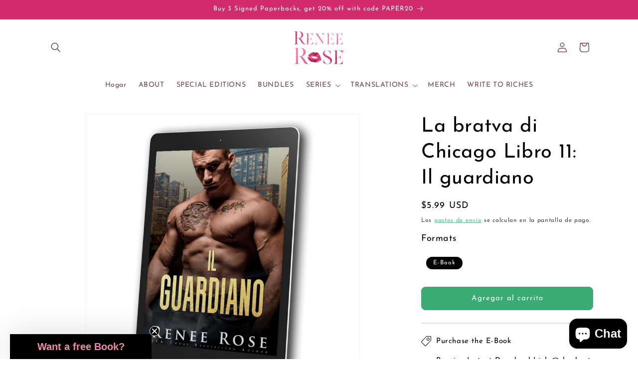

--- FILE ---
content_type: text/javascript
request_url: https://shop.reneeroseromance.com/cdn/shopifycloud/shop-js/modules/v2/client.payment-terms_DYWUeaxY.es.esm.js
body_size: 22562
content:
import{aH as e,aI as n,o as a,d as t,q as i,_ as r,T as o,c as s,aJ as l,aK as c,aL as d,aM as p,i as u,ao as m,ap as y,h as f,E as h,u as g,l as v,m as b,A as P,Q as C,aG as T,U as _,V as w,G as I,b as x,aN as k,a7 as L,ak as S,y as q,$ as N,P as M,aO as E,k as A,s as B,z as O,K as F,W as G,g as j,D as z,S as R,aP as H,ah as Z,aa as V,aQ as U,C as W,R as $}from"./chunk.common_noJfOIa7.esm.js";import{A as D,M as J}from"./chunk.modal_Deo2FJQo.esm.js";const K={backgroundColor:"#fff",bannerContent:"pay_in_4",canShowSamplePlanModalContent:!1,cartDetails:void 0,checkoutUrl:null,countryCode:"US",currencyCode:"USD",dataLoaded:!1,eligible:!1,financingTermForBanner:null,fullPrice:"",hasZeroInterestLoanType:!1,installmentPlans:[],installmentsBuyerPrequalificationEnabled:!1,isEligibleForPrequalification:!1,isInAdaptiveRangeWithoutZeroInterest:!1,isLegacyBanner:!1,loanTypes:[],maxPrice:"$3000",metaType:"product",minIneligibleMessageType:void 0,minPrice:"$50",isModalOpen:!1,modalToken:"",modalVariant:"splitPay",numberOfPaymentTerms:4,pricePerTerm:"",samplePlans:[],sellerId:void 0,showNewBuyerIncentive:!1,showPrequalAmount:!1,prequalAmountLoaded:!1,setShowPrequalAmount:()=>{throw new Error("Invalid attempt to call setShowPrequalAmount from outside of context")},setPrequalAmountLoaded:()=>{throw new Error("Invalid attempt to call setPrequalAmountLoaded from outside of context")},openModal:e=>{throw new Error("Invalid attempt to call openModal from outside of context")},closeModal:()=>{throw new Error("Invalid attempt to call closeModal from outside of context")},uxMode:"iframe",variantAvailable:!1,variantId:void 0,variantInfo:void 0},Y=e(K),Q=()=>n(Y),X="1.0.34-beta",ee=()=>{const{analyticsData:{analyticsTraceId:e},produceMonorailEvent:n,getTrekkieAttributes:s}=a(),[l]=t(new Set),c=i((a=>r(void 0,[a],void 0,(function*({bannerContent:a,bannerTemplateCodeSignature:t,eligible:i,hasPrequalLink:r,origin:o,price:c,variantId:d}){const p=d?String(d):"cart";if(l.has(p))return;l.add(p);const u=yield s("uniqToken","visitToken","shopId","microSessionId","contentLanguage","currency"),m=Object.assign(Object.assign({},u),{origin:o,bannerContent:a,eligible:i,bannerTemplateCodeSignature:t,price:c,shopJsVersion:X,hasPrequalLink:r,analyticsTraceId:e});n({event:{schemaId:"shop_pay_installments_banner_ui_impression/3.0",payload:m},trekkieAttributes:u,onError:()=>{l.delete(p)}})}))),[e,s,n,l]),d=i((e=>r(void 0,[e],void 0,(function*({elementType:e,elementName:a}){const t=`element-${e}-${a}`;if(l.has(t))return;l.add(t);const i=yield s("uniqToken","visitToken","microSessionId","microSessionCount","shopId","themeId","themeCityHash","contentLanguage","referer"),r=Object.assign(Object.assign({},i),{elementName:a,elementType:e,shopJsVersion:X});n({event:{schemaId:"shop_js_ui_impression/1.1",payload:r},onError:()=>{l.delete(t)},trekkieAttributes:i})}))),[s,n,l]),p=i((e=>r(void 0,[e],void 0,(function*({eligibleSpiPlanType:e,modalToken:a,origin:t,price:i,spiPlanDetails:r,variantId:o}){let c;if(c="cart"===t?`${t}-open`:`${a}-open`,l.has(c))return;l.add(c);const d=yield s("uniqToken","visitToken","microSessionId","microSessionCount","shopId","currency"),p=Object.assign(Object.assign({},d),{origin:t,modalToken:a,eligibleSpiPlanType:e,price:i,spiPlanDetails:r,variantId:o,shopJsVersion:X});n({event:{schemaId:"shop_pay_installments_dynamic_modal_impression/1.0",payload:p},onError:()=>{l.delete(c)},trekkieAttributes:d})}))),[s,l,n]),u=i((e=>r(void 0,[e],void 0,(function*({modalToken:e,action:a}){const t=`${e}-${a}`;if(l.has(t))return;l.add(t);const i=yield s("uniqToken","visitToken","microSessionId","microSessionCount","shopId"),r=Object.assign(Object.assign({},i),{modalToken:e,action:a,shopJsVersion:X});n({event:{schemaId:"shop_pay_installments_dynamic_modal_user_actions/1.0",payload:r},onError:()=>{l.delete(t)},trekkieAttributes:i})}))),[s,n,l]),m=i(((...e)=>r(void 0,[...e],void 0,(function*(e="product",a){if(l.has("invalidBannerMetadata"))return;l.add("invalidBannerMetadata");const t=yield s("uniqToken","visitToken","microSessionId","microSessionCount","shopId"),i=Object.assign(Object.assign({},t),{origin:e,metadata:a,shopJsVersion:X});n({event:{schemaId:"shop_pay_installments_banner_invalid_metadata/1.0",payload:i},onError:()=>{l.delete("invalidBannerMetadata")},trekkieAttributes:t})}))),[s,n,l]),y=i((a=>r(void 0,[a],void 0,(function*({bannerContent:a,eligible:t,origin:i,prequalLinkClicked:r,price:o}){if(l.has("bannerPrequalInteraction"))return;l.add("bannerPrequalInteraction");const c=yield s("uniqToken","visitToken","shopId","microSessionId","contentLanguage","currency"),d=Object.assign(Object.assign({},c),{origin:i,bannerContent:a,eligible:t,price:o,shopJsVersion:X,prequalLinkClicked:r,analyticsTraceId:e});n({event:{schemaId:"shop_pay_installments_banner_prequal_interaction/3.0",payload:d},onError:()=>{l.delete("bannerPrequalInteraction")},trekkieAttributes:c})}))),[e,s,n,l]),f=i((a=>r(void 0,[a],void 0,(function*({sellerId:a,pageType:t}){if(l.has(t))return;l.add(t);n({event:{schemaId:"shop_pay_installments_prequal_popup_page_impression/3.0",payload:{analyticsTraceId:e,sellerId:a,pageType:t}},onError:()=>{l.delete(t)},trekkieAttributes:void 0})}))),[e,l,n]);return o((()=>({trackElementImpression:d,trackInstallmentsBannerImpression:c,trackInstallmentsBannerPrequalInteraction:y,trackInvalidInstallmentBannerMetadata:m,trackInstallmentsPrequalPopupPageImpression:f,trackModalAction:u,trackModalOpened:p})),[d,c,y,m,f,u,p])},ne=e=>{const n=new Map([["font-weight","weight"],["font-display","display"],["font-style","style"],["font-stretch","stretch"],["ascent-override","ascentOverride"],["descent-override","descentOverride"],["font-feature-settings","featureSettings"],["line-gap-override","lineGapOverride"],["unicode-range","unicodeRange"]]),a={};return n.forEach(((n,t)=>{e[t]&&(a[n]=e[t])})),a};function ae(e){var n;if(!e||""===e.trim())return[];const a=e=>"CSSFontFaceRule"===e.constructor.name;try{const n=[...s.styleSheets].filter((e=>Boolean(e.cssRules))).flatMap((e=>[...e.cssRules].filter(a))).filter((n=>e.includes(n.style.getPropertyValue("font-family")))).map((e=>{const n={};for(let a=e.style.length;a--;){const t=e.style[a];"src"!==t?n[t]=e.style.getPropertyValue(t):n.src=e.style.getPropertyValue("src").replace(/url\((["']?)([^"')]+)\1\)/gm,((n,a,t)=>{var i,r;if(t.match(/^(https?:)?\/\//))return n;const o=null!==(r=null===(i=e.parentStyleSheet)||void 0===i?void 0:i.href)&&void 0!==r?r:location.href;return`url("${new URL(t,o)}")`}))}return n}));return n.map((e=>({src:e.src,fontFamily:e["font-family"].replace(/["']/g,""),fontFaceDescriptors:ne(e)})))}catch(e){return null===(n=console.warn)||void 0===n||n.call(console,"Error while extracting font-face declaration",e),[]}}const te=[{key:"affirmCanadaHelpLink",href:"https://www.affirm.ca/help",text:"affirm.ca/help"},{key:"lendersLink",href:"https://www.affirm.com/lenders",text:"affirm.com/lenders"},{key:"licensesLink",href:"https://www.affirm.com/licenses",text:"affirm.com/licenses"}],ie=["BIF","CLP","DJF","GNF","HUF","ISK","JPY","KMF","KRW","MGA","PYG","RWF","TWD","UGX","VND","VUV","XAF","XOF","XPF"],re={CA:["en","fr"]},oe=`${p}/shopify_pay/prequal_authorize?target_origin=${u.location.origin}`;let se;const le=e=>{const n=e.trim().replace(/[^0-9,.]/g,"");return","===n[n.length-3]?parseFloat(n.replace(/\./g,"").replace(/,([^,]*)$/,".$1")):parseFloat(n.replace(/,/g,""))},ce=({currencyCode:e="USD",price:n})=>{const a=ie.includes(e)?0:2,t={style:"currency",currency:e,minimumFractionDigits:a,maximumFractionDigits:a};try{return t.currencyDisplay="narrowSymbol",new Intl.NumberFormat(void 0,t).format(n)}catch(i){t.currencyDisplay="symbol";try{return new Intl.NumberFormat(void 0,t).format(n)}catch(t){return(se||(se=new m({exporter:y(),attributes:{feature:"PaymentTerms"}})),se).log({body:"Currency formatting fallback triggered",attributes:{currencyCode:e,price:n,narrowSymbolError:i instanceof Error?i.message:String(i),symbolError:t instanceof Error?t.message:String(t)}}),`${n.toFixed(a)} ${e}`}}},de=()=>o((()=>te.reduce(((e,{key:n,href:a,text:t})=>Object.assign(Object.assign({},e),{[n]:f("a",{href:a,target:"_blank","aria-describedby":"shopify-payment-terms-modal-warning-text",rel:"noreferrer",className:"text-grayscale-d0 underline hover_text-black focus_text-black active_text-black",children:t})})),{})),[]),pe=()=>f("div",{className:"relative inline-block",children:f("svg",{className:"block",fill:"none",height:22,role:"img",viewBox:"0 0 52 58",width:22,xmlns:"http://www.w3.org/2000/svg",children:f("path",{className:"animate-reveal stroke-white stroke-dasharray-reveal",d:"M3 13C5 11.75 10.4968 6.92307 21.5 6.4999C34.5 5.99993 42 13 45 23C48.3 34 42.9211 48.1335 30.5 51C17.5 54 6.6 46 6 37C5.46667 29 10.5 25 14 23",strokeWidth:11})})}),ue=()=>{const{translate:e}=I();return f("svg",{"aria-label":String(e("paymentTerms.installmentsModal.affirm")),xmlns:"http://www.w3.org/2000/svg",height:"16",width:"39",fill:"none",children:[f("path",{fill:"#000",d:"M3.058 14.543c-.482 0-.724-.236-.724-.623 0-.72.812-.965 2.292-1.121 0 .962-.656 1.744-1.569 1.744zm.638-5.413c-1.058 0-2.275.495-2.936 1.017l.604 1.26c.53-.48 1.386-.892 2.159-.892.734 0 1.14.243 1.14.734 0 .33-.269.497-.777.563C1.99 12.056.5 12.575.5 14.026c0 1.15.826 1.846 2.116 1.846.92 0 1.74-.507 2.129-1.176v.99H6.46v-4.148c0-1.712-1.2-2.408-2.764-2.408zm17.224.188v6.367h1.837v-3.068c0-1.458.89-1.886 1.51-1.886.243 0 .57.07.785.23l.334-1.684a2.104 2.104 0 0 0-.822-.147c-.944 0-1.538.415-1.929 1.258v-1.07h-1.714zm12.979-.188c-.971 0-1.697.57-2.075 1.118-.35-.709-1.093-1.118-1.983-1.118-.971 0-1.643.535-1.954 1.15v-.962h-1.77v6.367h1.838v-3.277c0-1.177.621-1.742 1.201-1.742.525 0 1.007.337 1.007 1.207v3.812h1.835v-3.277c0-1.19.606-1.742 1.213-1.742.486 0 .998.35.998 1.193v3.826h1.834v-4.401c0-1.431-.971-2.154-2.144-2.154zm-17.447.187h-1.664v-.648c0-.842.485-1.083.903-1.083.462 0 .822.203.822.203l.566-1.284s-.573-.372-1.617-.372c-1.173 0-2.508.656-2.508 2.716v.468h-2.785v-.648c0-.842.485-1.083.903-1.083.238 0 .557.054.822.203l.566-1.284c-.338-.196-.88-.372-1.617-.372-1.173 0-2.508.656-2.508 2.716v.468H7.269v1.405h1.066v4.963h1.834v-4.963h2.785v4.963h1.834v-4.963h1.664V9.317zm1.095 6.367h1.832V9.317h-1.832v6.367z"}),f("path",{fill:"#5A31F4",d:"M28.24.434c-4.956 0-9.372 3.413-10.625 7.8h1.795C20.457 4.968 24.012 2.1 28.24 2.1c5.14 0 9.582 3.882 9.582 9.925 0 1.356-.177 2.58-.513 3.66h1.743l.017-.059c.286-1.115.431-2.326.431-3.6 0-6.74-4.95-11.59-11.26-11.59z"})]})};function me({className:e}){const{translate:n}=I(),a=String(n("paymentTerms.shopPay",{defaultValue:"Shop Pay"}));return f("svg",{className:e,xmlns:"http://www.w3.org/2000/svg",viewBox:"0 0 99 25","aria-label":a,role:"img",children:[f("path",{fill:"currentColor",d:"M70.842 7.915h2.25c1.561 0 2.328.642 2.328 1.715 0 1.074-.739 1.715-2.259 1.715h-2.32v-3.43ZM80.525 16.142c-.879 0-1.227-.474-1.227-.948 0-.642.725-.935 2.147-1.102l1.115-.125c-.07 1.227-.892 2.175-2.035 2.175Z"}),f("path",{fill:"currentColor","fill-rule":"evenodd",d:"M65.645.5a3.64 3.64 0 0 0-3.64 3.64V20.7a3.64 3.64 0 0 0 3.64 3.64h29.668a3.64 3.64 0 0 0 3.64-3.64V4.14A3.64 3.64 0 0 0 95.314.5H65.645Zm5.197 16.674v-4.197h2.64c2.412 0 3.695-1.353 3.695-3.402 0-2.05-1.283-3.277-3.695-3.277h-4.341v10.876h1.7Zm9.334.223c1.297 0 2.147-.572 2.538-1.548.112 1.088.767 1.645 2.189 1.269l.014-1.157c-.572.055-.683-.154-.683-.753v-2.845c0-1.673-1.102-2.663-3.138-2.663-2.008 0-3.165 1.004-3.165 2.705h1.562c0-.809.572-1.297 1.576-1.297 1.06 0 1.547.46 1.534 1.255v.363l-1.8.195c-2.021.223-3.137.99-3.137 2.329 0 1.101.781 2.147 2.51 2.147Zm9.906.32c-.711 1.73-1.855 2.245-3.64 2.245h-.766V18.54h.822c.977 0 1.45-.307 1.966-1.185L85.3 9.923h1.757l2.259 5.424 2.008-5.424h1.715l-2.956 7.795Z","clip-rule":"evenodd"}),f("path",{fill:"currentColor",d:"M6.992 11.055c-2.359-.509-3.41-.708-3.41-1.612 0-.85.711-1.274 2.134-1.274 1.25 0 2.165.544 2.839 1.61.05.081.155.11.241.066l2.655-1.335a.186.186 0 0 0 .076-.259c-1.102-1.9-3.137-2.94-5.818-2.94C2.188 5.311 0 7.037 0 9.781c0 2.915 2.664 3.651 5.027 4.16 2.362.51 3.417.709 3.417 1.613s-.769 1.33-2.303 1.33c-1.416 0-2.467-.644-3.102-1.896a.186.186 0 0 0-.251-.082L.14 16.21a.188.188 0 0 0-.083.253c1.051 2.102 3.207 3.285 6.087 3.285 3.668 0 5.885-1.698 5.885-4.527 0-2.83-2.677-3.651-5.037-4.16v-.007ZM21.218 5.311c-1.505 0-2.835.531-3.791 1.477-.06.057-.159.015-.159-.067V.687A.185.185 0 0 0 17.081.5h-3.322a.185.185 0 0 0-.187.187v18.73c0 .104.083.186.187.186h3.322a.185.185 0 0 0 .187-.186V11.2c0-1.587 1.223-2.804 2.87-2.804 1.649 0 2.843 1.191 2.843 2.804v8.216c0 .104.082.186.187.186h3.322a.185.185 0 0 0 .187-.186V11.2c0-3.452-2.274-5.89-5.459-5.89ZM33.415 4.774c-1.803 0-3.493.55-4.706 1.343a.186.186 0 0 0-.06.25l1.464 2.488c.054.089.168.12.257.066a5.853 5.853 0 0 1 3.052-.834c2.899 0 5.03 2.036 5.03 4.726 0 2.292-1.706 3.99-3.868 3.99-1.762 0-2.985-1.022-2.985-2.463 0-.825.352-1.502 1.27-1.98a.183.183 0 0 0 .073-.258l-1.381-2.327a.187.187 0 0 0-.226-.079c-1.85.683-3.15 2.327-3.15 4.533 0 3.338 2.67 5.83 6.396 5.83 4.35 0 7.478-3 7.478-7.303 0-4.612-3.64-7.982-8.644-7.982ZM51.776 5.283c-1.68 0-3.182.62-4.277 1.707a.093.093 0 0 1-.16-.066v-1.31a.185.185 0 0 0-.187-.186h-3.235a.185.185 0 0 0-.188.187v18.702c0 .104.083.186.188.186h3.32a.185.185 0 0 0 .188-.186v-6.133c0-.082.099-.123.16-.07 1.091 1.012 2.536 1.603 4.19 1.603 3.897 0 6.936-3.139 6.936-7.217 0-4.078-3.042-7.217-6.935-7.217Zm-.63 11.266c-2.215 0-3.895-1.754-3.895-4.074S48.928 8.4 51.147 8.4c2.22 0 3.893 1.726 3.893 4.075 0 2.348-1.651 4.074-3.896 4.074h.003Z"})]})}const ye=()=>{var e;const{locale:n,translate:a}=I(),{countryCode:t=""}=Q(),i=null!==(e=null==n?void 0:n.split("-")[0])&&void 0!==e?e:"en",r=o((()=>{var e;return null!==(e=re[t])&&void 0!==e?e:["en"]}),[t]),s=r.includes(i),l=o((()=>((e,n)=>{const a=new Intl.DisplayNames([e],{type:"language"});return n.map((e=>{var n;return null!==(n=a.of(e))&&void 0!==n?n:e}))})(i,r)),[i,r]),c=a(s?"paymentTerms.installmentsModal.partnership":"paymentTerms.installmentsModal.partnershipDisclaimer",{affirmLogo:f("span",{className:"inline-block",children:f(ue,{})}),supportedLanguages:o((()=>new Intl.ListFormat(n,{type:"conjunction"}).format(l)),[n,l])});return f("footer",{className:"flex flex-col items-center",children:[f("div",{className:"mb-3 h-5 w-22 text-purple-primary",children:f(me,{})}),f("small",{className:"text-caption font-light tracking-wider text-grayscale-d0",children:c})]})};const fe=()=>({left:void 0===u.screenLeft?u.screenX:u.screenLeft,top:void 0===u.screenTop?u.screenY:u.screenTop}),he=()=>({width:u.innerWidth||s.documentElement.clientWidth,height:u.innerHeight||s.documentElement.clientHeight}),ge=()=>screen.width&&u.screen.availWidth?screen.width/u.screen.availWidth:1,ve=()=>{const{translate:e}=I(),{instanceId:n}=x(),a=b(),t=P(null);k({allowedOrigins:[L,S],handler:e=>{var n,i,r;switch(e.type){case"close":null===(n=t.current)||void 0===n||n.close(),a("overlayClose");break;case"error":null===(i=t.current)||void 0===i||i.close(),a("closeOverlayAndModal");break;case"prequal_buyer_upsert_successful":null===(r=t.current)||void 0===r||r.close(),a("buyerOnboardingSuccess")}},source:t}),q((()=>{const e=e=>{"Escape"!==e.key&&"Esc"!==e.key||a("overlayClose")};return u.addEventListener("keydown",e),()=>{u.removeEventListener("keydown",e)}}),[a]);return N(f(M,{instanceId:n,type:"modal",variant:"installmentsPrequalOverlay",children:f("div",{"data-testid":"prequal-buyer-form-overlay",className:"fixed inset-0 z-max flex animate-fade-in flex-col items-center justify-center bg-gradient-to-b from-black/95 to-black/60 text-center font-sans text-body-large text-white",children:[f("div",{className:"h-5 w-22",children:f(me,{})}),f("div",{className:"my-5 flex flex-col items-center justify-center gap-4",children:[f("p",{children:e("paymentTerms.prequalOverlay.needMoreInfo")}),f("p",{children:e("paymentTerms.prequalOverlay.clickContinue")})]}),f("button",{type:"button","data-testid":"installments-prequal-overlay-continue",className:"cursor-pointer bg-transparent text-white underline hover_text-grayscale-l2l focus_outline-none",onClick:()=>{var e;t.current&&!t.current.closed||(t.current=function({url:e,width:n,height:a,windowName:t,onClose:i}){const r=fe(),o=he(),s=o.width||screen.width,l=o.height||screen.height,c=ge(),d=(s-n)/2/c+r.left,p=(l-a)/2/c+r.top,m=u.open(e,t,`scrollbars=yes,width=${n},height=${a},top=${p},left=${d}`);if(!m)return null;if(m.focus(),i){const e=setInterval((()=>{m.closed&&(i(),clearInterval(e))}),1e3)}return m}({url:oe,width:500,height:750})),null===(e=t.current)||void 0===e||e.focus()},children:e("paymentTerms.prequalOverlay.continue")})]})}),s.body)},be=()=>f("div",{className:"flex w-full items-center justify-center",children:f("svg",{width:64,height:64,viewBox:"0 0 44 44",xmlns:"http://www.w3.org/2000/svg",className:"animate-spin fill-purple-primary",children:f("path",{d:"M15.542 1.487A21.507 21.507 0 00.5 22c0 11.874 9.626 21.5 21.5 21.5 9.847 0 18.364-6.675 20.809-16.072a1.5 1.5 0 00-2.904-.756C37.803 34.755 30.473 40.5 22 40.5 11.783 40.5 3.5 32.217 3.5 22c0-8.137 5.3-15.247 12.942-17.65a1.5 1.5 0 10-.9-2.863z"})})}),Pe=({disabled:e})=>{const{translate:n}=I(),{trackPageImpression:t}=a(),i=P(null);q((()=>{t({page:"SIGN_IN_WITH_SHOP_BUTTON"})}),[t]);const r=o((()=>n(e?"paymentTerms.buttons.unavailable":"paymentTerms.buttons.check")),[e,n]);return f(E,{className:"m-auto flex size-full w-full cursor-pointer items-center justify-center rounded-xs border-none px-11 py-2.5 text-button-large font-normal",disabled:e,ref:i,children:f("span",{className:"whitespace-nowrap font-sans text-white","data-testid":"prequal-button-text",children:r})})},Ce=()=>{const{translate:e}=I(),{fullPrice:n,samplePlans:a,countryCode:t}=Q(),i=e("paymentTerms.samplePlansContent.subtitle",{count:a.length,priceWithoutInterest:f("span",{className:"font-bold",dangerouslySetInnerHTML:{__html:n}})});return f(A,{children:[f("p",{"data-testid":"subtitle",className:"mb-4 text-subtitle font-normal leading-snug text-grayscale-d0",children:i}),f("ul",{className:"m-0 list-none rounded-xs border border-grayscale-l2 bg-grayscale-l4 px-5 py-4",children:a.map((({pricePerTerm:n,apr:a,numberOfPaymentTerms:i,interest:r,totalPriceWithInterest:o,loanType:s})=>{const l="split_pay"===s,c=e(l&&"GB"!==t?"paymentTerms.samplePlansContent.everyTwoWeeks":"paymentTerms.samplePlansContent.monthly"),d=e(l?"paymentTerms.samplePlansContent.splitPayFrequency":"paymentTerms.samplePlansContent.otherFrequency",{pricePerTerm:f("span",{className:"text-body-large font-medium",children:n}),frequency:c});return f("li",{className:"border-b border-grayscale-l2 py-4 text-grayscale-d0 first_pt-0 last_border-b-0 last_pb-0",children:[f("div",{className:"mb-4 flex justify-between text-body-small font-normal",children:f("span",{"data-testid":"list-item__frequency",className:"flex flex-nowrap items-end gap-1",children:[f("span",{className:"font-medium",children:d}),f("span",{"data-testid":"list-item__number-of-terms",children:"GB"===t&&l?e("paymentTerms.samplePlansContent.inNumberOfPayments",{numberOfPayments:3}):e(l?"paymentTerms.samplePlansContent.splitPayNumberOfTerms":"paymentTerms.samplePlansContent.otherNumberOfTerms",{numberOfTerms:l?2*i:i})})]})}),f("div",{className:"flex flex-col space-y-4 text-caption font-normal",children:[f("div",{className:"flex justify-between",children:[f("span",{"data-testid":"list-item__interest-detail-label",children:e("GB"===t?"paymentTerms.samplePlansContent.costOfCredit":"paymentTerms.samplePlansContent.interestDetails",{apr:a})}),f("span",{"data-testid":"list-item__interest-amount",children:r})]}),f("div",{className:"flex justify-between",children:[f(A,{children:e("paymentTerms.samplePlansContent.total")}),f("span",{className:"font-semibold",children:o})]})]})]},`${n}-${i}-${s}`)}))})]})},Te=({onClose:e})=>{const{checkoutUrl:n,countryCode:s,fullPrice:l,metaType:c,isModalOpen:d,sellerId:p,uxMode:m,variantInfo:y,showNewBuyerIncentive:x}=Q(),k=o((()=>Number(p)),[p]),{translate:S}=I(),{trackInstallmentsPrequalPopupPageImpression:N}=ee(),M=P(null),[E,z]=t("prequal_authorize_loaded"),[R,H]=t(!1),[Z,V]=t(!1),[U,W]=t(!1),[$,J]=t("mainContent"),[K,Y]=t(!1),[X,ne]=t(!1),{analyticsData:ae}=a(),te=de(),ie=o((()=>{const e=L.replace("https://","");return`${L}/pay/installments/prequalifications/authorize?shopify_domain=${u.location.hostname}&pay_domain=${e}&analytics_trace_id=${ae}&redirect_source=${u.location.origin}`}),[ae]),re=i((()=>r(void 0,void 0,void 0,(function*(){n&&(u.location.assign(n),N({pageType:"prequal_continue_to_checkout_clicked",sellerId:k}))}))),[n,k,N]),se=i((()=>{N({pageType:"prequal_buyer_form_overlay_loaded",sellerId:k}),Y(!0)}),[k,N]),{destroy:ce}=B({onClose:e,onContinueToCheckout:re,onPrequalError:()=>{ue()},onPrequalMissingInformation:()=>{J("mainContent"),se()},onPrequalSuccess:()=>{ue()},onPrequalReady:()=>{var e;O({contentWindow:null===(e=M.current)||void 0===e?void 0:e.contentWindow,event:{type:"createprequal",amount:le(l),currency:"USD",sellerId:k}})},onResizeIframe:({height:e})=>{M.current.style.height=`${Math.max(Math.min(u.innerHeight-75,642),e)}px`},source:M});q((()=>{const e=M.current;return()=>{e&&ce()}}),[ce]);const ue=()=>{J("iframe")},me=i((()=>{M.current&&(J("loading"),N({pageType:"prequal_results_page_loading",sellerId:k}),ne(!0))}),[k,N]),fe=o((()=>{const n=()=>{Y(!1)};return{buyerOnboardingSuccess:()=>{n(),me()},closeOverlayAndModal:()=>{n(),null==e||e()},modalopened:()=>{H(!1)},overlayClose:()=>{n()},windoidclosed:()=>{H(!1)},windoidopened:()=>{H(!1)}}}),[e,me]);F(fe);const he=i((()=>{if(W(!0),Z)switch(E){case"prequal_results_page_loaded":me();break;case"prequal_buyer_form_overlay_loaded":se()}else H(!0)}),[E,me,se,Z]),ge=i((({shopPayInstallmentsOnboarded:e=!1})=>{V(!0),z(e?"prequal_results_page_loaded":"prequal_buyer_form_overlay_loaded"),U&&(H(!1),he())}),[U,he]),{authorizeIframeProps:Te,startAuth:_e}=(e=>{var{handleLoginCompleted:n,handlePrequalFlowSideEffect:s,setButtonLoading:l,storefrontOrigin:c,uxMode:d="iframe"}=e,p=h(e,["handleLoginCompleted","handlePrequalFlowSideEffect","setButtonLoading","storefrontOrigin","uxMode"]);const{dispatch:u}=g(),{notify:m}=v(),{trackUserAction:y}=a(),f=b(),[I,x]=t(),k=P(null),L=P(null),S={clientId:"",responseType:"code",returnUri:oe,uxMode:"redirect"},{authorizeUrl:q}=C(Object.assign(Object.assign({analyticsContext:"loginWithShopPrequal",error:I,disableSignUp:!1,flow:"prequal",flowVersion:"unspecified",hideCopy:!1,proxy:!0},p),"windoid"===d?S:{uxMode:"iframe"})),N=i((e=>r(void 0,[e],void 0,(function*({loggedIn:e,shouldFinalizeLogin:a}){e&&a&&(yield T(c,m)),null==n||n()}))),[n,m,c]),M=i((({code:e,email:n,message:a})=>{var t;f("error",{code:e,email:n,message:a}),"retriable_server_error"===e&&(I===e&&(null===(t=k.current)||void 0===t||t.reload()),x(e))}),[f,I]),E=i((()=>{var e;y({userAction:"SIGN_IN_WITH_SHOP_PROMPT_CONTINUE_CLICK"}),null===(e=null==k?void 0:k.current)||void 0===e||e.close({dismissMethod:"windoid_continue",reason:"user_prompt_continue_clicked"})}),[y]),A=_({handleClose:()=>{u({type:"windoidClosed"})},handleComplete:N,handleCustomFlowSideEffect:s,handleError:M,handleOpen:()=>{u({type:"windoidOpened"})},windoidRef:L}),B=i((()=>{var e;if(y({userAction:"SIGN_IN_WITH_SHOP_BUTTON_CLICK"}),"windoid"===d){if(!q)return void m(new Error("Cannot open windoid: authorizeUrl is not defined"));L.current=w(q,A)}else null===(e=k.current)||void 0===e||e.open("user_button_clicked")}),[d,q,A,m,y]);return{authorizeIframeProps:o((()=>"iframe"!==d?null:{insideModal:!0,onComplete:N,onCustomFlowSideEffect:s,onError:M,onPromptContinue:E,proxy:!0,ref:k,src:q,variant:"default"}),[d,q,N,s,E,M]),iframeRef:k,startAuth:B,windoidRef:L}})({handleLoginCompleted:he,handlePrequalFlowSideEffect:ge,proxy:!0,storefrontOrigin:u.location.origin,uxMode:m}),we=S(`paymentTerms.samplePlansContent.legal.${s}`,te),Ie=i((e=>{switch(H(!0),_e(),E){case"prequal_authorize_loaded":N({pageType:"prequal_authorize_loaded",sellerId:Number(p)});break;case"prequal_buyer_form_overlay_loaded":e.stopPropagation(),se(),H(!1);break;case"prequal_results_page_loaded":e.stopPropagation(),me(),H(!1)}}),[E,me,se,p,_e,N]),xe=G(Ie,150,!0),ke=o((()=>f("div",{className:j("w-full",!d&&"hidden"),children:[R&&f("div",{className:"flex h-10 w-full items-center justify-center rounded-login-button bg-purple-primary",children:f(pe,{})}),f("div",{className:j("h-10 w-full",R&&"hidden"),"data-testid":"check-if-you-qualify-button",onClick:xe,children:f(Pe,{disabled:Boolean(y&&!y.available)})})]})),[R,xe,d,y]),Le=f("div",{class:"flex animate-fade-in flex-col items-center justify-center p-8 font-system","data-testid":"shop-modal-content-processing",children:f("div",{class:"flex h-full flex-col items-center justify-center","data-testid":"shop-modal-content-processing-loading-container",children:[f(be,{}),f("div",{class:"mt-5 flex flex-col items-center justify-center gap-2",children:[f("p",{"data-testid":"processing-label",children:S("paymentTerms.prequalContent.processing")}),f("p",{class:"text-caption text-grayscale-primary-light","data-testid":"processing-time-label",children:S("paymentTerms.prequalContent.processingTime")})]})]})}),Se="iframe"===$;return f("div",{"data-testid":"prequal-modal-content",children:["loading"===$&&Le,Te&&f(D,Object.assign({},Te)),f("div",{"data-testid":"shop-modal-feature-iframe-wrapper",class:j(!Se&&"hidden"),children:f("iframe",{className:"max-h-[80vh] w-[432px] max-w-full","data-testid":"prequal-modal-iframe",ref:M,src:X?ie:"",title:"Shop Pay Installments pre-qualification"})}),"mainContent"===$&&f(A,{children:[f(Ce,{}),"checkout"!==c&&f(A,{children:[f("div",{"data-testid":"navigation-buttons",className:"mt-4 flex flex-col items-center",children:ke}),f("div",{className:"my-1 flex flex-col items-center text-caption font-light leading-normal",children:[f("p",{className:"text-center font-light",children:S("paymentTerms.samplePlansContent.informationShared")}),f("p",{"data-testid":"check_eligibility",className:"text-center font-light",children:S("paymentTerms.samplePlansContent.checkingEligibility")})]})]}),f("p",{id:"eligibility-approval","data-testid":"eligibility-approval",className:"mb-5 mt-8 text-caption font-light tracking-wider text-grayscale-d0",children:[x&&"US"===s&&f(A,{children:[S("paymentTerms.samplePlansContent.legal.newBuyerIncentive")," "]}),we]})]}),!Se&&f(ye,{}),K&&f(ve,{})]})},_e=({eligible:e,loanTypes:n})=>(null==n?void 0:n.length)&&e?n.includes("interest")&&n.includes("split_pay")?"adaptive":n.includes("split_pay")?"split_pay":"interest_only":"ineligible",we=({modalType:e,numberOfPaymentTerms:n,countryCode:a})=>"GB"===a?xe({modalType:e}):Ie({modalType:e,numberOfPaymentTerms:n}),Ie=({modalType:e,numberOfPaymentTerms:n})=>{switch(e){case"adaptive":return"paymentTerms.splitPayContents.subtitle.interestAndSplitPay";case"split_pay":return 2===n?"paymentTerms.splitPayContents.subtitle.splitPayOnly2":1===n?"paymentTerms.splitPayContents.subtitle.splitPayOnly30":"paymentTerms.splitPayContents.subtitle.splitPayOnly";case"interest_only":return"paymentTerms.splitPayContents.subtitle.interestOnly";default:return}},xe=({modalType:e})=>{switch(e){case"split_pay":case"adaptive":return"paymentTerms.splitPayContents.subtitle.splitPayOnly3";case"interest_only":return"paymentTerms.splitPayContents.subtitle.informational";default:return}},ke=({countryCode:e,lendersLink:n,modalType:a,loanTypes:t,showNewBuyerIncentive:i})=>{const r=["paymentTerms.splitPayContents.legal.ratesFromApr",{link:n}];switch(e){case"CA":return["paymentTerms.splitPayContents.legal.CA"];case"US":{const e=i?["paymentTerms.splitPayContents.legal.newBuyerIncentive"]:[];switch(a){case"adaptive":return[...e,"paymentTerms.splitPayContents.legal.interestAndSplitPay",r,"paymentTerms.splitPayContents.legal.caResidentsNotice"];case"split_pay":return[...e,"paymentTerms.splitPayContents.legal.splitPayOnly","paymentTerms.splitPayContents.legal.caResidentsNotice"];case"interest_only":return[...e,"paymentTerms.splitPayContents.legal.interestOnly",r,"paymentTerms.splitPayContents.legal.caResidentsNotice"];case"ineligible":return["paymentTerms.splitPayContents.legal.ineligible","paymentTerms.splitPayContents.legal.caResidentsNotice"];default:return[]}}case"GB":return 0===t.length||1===t.length&&"split_pay"===t[0]||t.includes("split_pay")&&t.includes("interest")?["paymentTerms.splitPayContents.legal.topVariant1GB","paymentTerms.splitPayContents.legal.bottomGB"]:t.includes("split_pay")||t.includes("zero_percent")?["paymentTerms.splitPayContents.legal.topVariant2GB","paymentTerms.splitPayContents.legal.bottomGB"]:["paymentTerms.splitPayContents.legal.topVariant3GB","paymentTerms.splitPayContents.legal.bottomGB"];default:return[]}},Le=({countryCode:e,minIneligibleMessageType:n,numberOfPaymentTerms:a,fullPrice:t,priceRange:i})=>{const r=(null==i?void 0:i.minPrice)?le(i.minPrice):null,o=t?le(t):null;if(!r||!(null==i?void 0:i.maxPrice))return"";if(!o||o<r){let t="paymentTerms.splitPayContents.subtitle.ineligibleMin";if("GB"===e)return"paymentTerms.splitPayContents.subtitle.ineligibleMinGB";2!==a&&1!==a||(t="paymentTerms.splitPayContents.subtitle.ineligibleMinOverTime");return"monthly"===n?"paymentTerms.splitPayContents.subtitle.ineligibleMonthlyPaymentsMin":t}return"paymentTerms.splitPayContents.subtitle.ineligibleMax"},Se=z(((e,n)=>{const{translate:a}=I(),{variantInfo:t,checkoutUrl:r}=Q(),s=!1===(null==t?void 0:t.available),l=i((()=>{r&&u.location.assign(r)}),[r]),c=o((()=>a(s?"paymentTerms.buttons.unavailable":"paymentTerms.buttons.continueToCheckout")),[s,a]);return f(E,{className:"flex w-full justify-center rounded-xs border-none px-4 py-2-5 text-white",disabled:s,onClick:l,ref:n,children:c})})),qe=()=>{const{countryCode:e,isModalOpen:n,metaType:a,modalToken:t,variantInfo:r,checkoutUrl:o,loanTypes:s,showNewBuyerIncentive:l}=Q(),{translate:c}=I(),{trackModalAction:d}=ee(),p=de(),u=i((()=>{!1!==(null==r?void 0:r.available)&&d({modalToken:t,action:"continue_to_checkout"})}),[t,d,r]);return f("div",{"data-testid":"sample-plans-modal-content",children:[f(Ce,{}),"checkout"!==a&&o&&f(A,{children:[n&&f("div",{"data-testid":"sample-plans-modal-continue-to-checkout-button",className:"mt-4 w-full",onClick:u,children:f(Se,{})}),f("div",{className:"my-1 flex flex-col items-center text-caption font-light leading-normal",children:"GB"!==e&&f(A,{children:[f("p",{className:"text-center font-light",children:c("paymentTerms.samplePlansContent.informationShared")}),f("p",{className:"text-center font-light",children:c("paymentTerms.samplePlansContent.checkingEligibility")})]})})]}),f("p",{id:"eligibility-approval","data-testid":"eligibility-approval",className:"mb-5 mt-4 text-caption font-light tracking-wider text-grayscale-d0 "+("GB"===e?"whitespace-pre-line":""),children:[l&&"US"===e&&f(A,{children:[c("paymentTerms.samplePlansContent.legal.newBuyerIncentive")," "]}),(()=>{if("GB"===e){return ke({countryCode:e,lendersLink:f(A,{}),modalType:"split_pay",loanTypes:s}).map((e=>"string"==typeof e?c(e):c(e[0],e[1]))).filter(Boolean).join("\n\n")}return c(`paymentTerms.samplePlansContent.legal.${e}`,p)})()]}),f(ye,{})]})};function Ne(){return f("svg",{width:"24",height:"23",viewBox:"0 0 24 23",fill:"none",xmlns:"http://www.w3.org/2000/svg",children:f("path",{"fill-rule":"evenodd","clip-rule":"evenodd",d:"M1.50007 1.75H1.49998L1.00009 1.75006C0.585878 1.75011 0.250051 1.41437 0.25 1.00015C0.249949 0.585939 0.585695 0.250112 0.999908 0.250061L1.49991 0.25L1.5 1L1.50002 0.25H1.51311H1.51348C1.60834 0.25 1.67335 0.25 1.73339 0.251921C3.38955 0.30492 4.81459 1.43859 5.2386 3.04043C5.25374 3.09762 5.26814 3.15991 5.28894 3.25006H18.6991L18.7343 3.25006C19.4332 3.25005 20.0078 3.25004 20.4666 3.29105C20.9376 3.33315 21.3794 3.42424 21.7696 3.66818C22.3554 4.03436 22.7819 4.60761 22.9643 5.27392C23.0859 5.71779 23.0461 6.16714 22.9511 6.63038C22.8586 7.08156 22.6935 7.63185 22.4927 8.30123L22.4926 8.30135L22.4825 8.33509L21.7446 10.7948L21.7002 10.943C21.3758 12.0263 21.152 12.7735 20.695 13.3442C20.2929 13.8462 19.7685 14.2364 19.1721 14.4772C18.4941 14.751 17.7142 14.7506 16.5833 14.7501L16.4287 14.7501H10.8185H10.7906C10.708 14.7501 10.6273 14.7501 10.5486 14.75H6C5.30964 14.75 4.75 15.3096 4.75 16C4.75 16.6904 5.30964 17.25 6 17.25H9H17H21C21.4142 17.25 21.75 17.5858 21.75 18C21.75 18.4142 21.4142 18.75 21 18.75H19.4501C19.6419 19.125 19.75 19.5499 19.75 20C19.75 21.5188 18.5188 22.75 17 22.75C15.4812 22.75 14.25 21.5188 14.25 20C14.25 19.5499 14.3581 19.125 14.5499 18.75H11.4501C11.6419 19.125 11.75 19.5499 11.75 20C11.75 21.5188 10.5188 22.75 9 22.75C7.48122 22.75 6.25 21.5188 6.25 20C6.25 19.5499 6.35814 19.125 6.54985 18.75H6C4.48122 18.75 3.25 17.5188 3.25 16C3.25 14.4812 4.48122 13.25 6 13.25H6.38649C6.37639 13.2365 6.36636 13.223 6.35643 13.2093C6.10823 12.8689 5.94942 12.4926 5.81487 12.0573C5.68495 11.637 5.56482 11.1164 5.41687 10.4752L5.41059 10.448L3.96151 4.16871L3.83136 3.60468C3.80594 3.49453 3.79699 3.45619 3.78854 3.42426C3.53414 2.46316 2.67911 1.78295 1.68541 1.75115C1.65241 1.7501 1.61306 1.75 1.50009 1.75H1.50007ZM14.0097 13.2501C14.0064 13.25 14.0032 13.25 14 13.25H10.585C10.0156 13.2496 9.60256 13.2464 9.26886 13.222C8.9006 13.1951 8.68018 13.1449 8.50372 13.0696C8.1306 12.9105 7.80746 12.6534 7.56847 12.3256C7.45545 12.1706 7.35701 11.9671 7.24797 11.6143C7.13614 11.2525 7.0279 10.7855 6.87218 10.1107L5.6351 4.75006H18.6991C19.4419 4.75006 19.949 4.75077 20.333 4.78509C20.7125 4.81901 20.8783 4.87997 20.9745 4.94011C21.2408 5.10656 21.4347 5.36713 21.5176 5.67C21.5475 5.77944 21.5583 5.9558 21.4817 6.32899C21.4043 6.70666 21.2592 7.19257 21.0458 7.90406L20.3078 10.3638C19.9206 11.6546 19.7753 12.093 19.5241 12.4065C19.2829 12.7078 18.9683 12.9419 18.6104 13.0864C18.2379 13.2368 17.7763 13.2501 16.4287 13.2501H14.0097ZM9 18.75C8.30964 18.75 7.75 19.3096 7.75 20C7.75 20.6904 8.30964 21.25 9 21.25C9.69036 21.25 10.25 20.6904 10.25 20C10.25 19.3096 9.69036 18.75 9 18.75ZM17 18.75C16.3096 18.75 15.75 19.3096 15.75 20C15.75 20.6904 16.3096 21.25 17 21.25C17.6904 21.25 18.25 20.6904 18.25 20C18.25 19.3096 17.6904 18.75 17 18.75Z",fill:"#0C0C14"})})}function Me(){return f("svg",{viewBox:"0 0 21 16",fill:"none",xmlns:"http://www.w3.org/2000/svg",children:f("path",{d:"M17.364 1H2.636C1.733 1 1 1.784 1 2.75v10.5c0 .966.733 1.75 1.636 1.75h14.728c.903 0 1.636-.784 1.636-1.75V2.75C19 1.784 18.267 1 17.364 1ZM1 6h18M13 11h2",stroke:"#0B0B0C","stroke-width":"2","stroke-linecap":"round","stroke-linejoin":"round"})})}function Ee(){return f("svg",{width:"24",height:"24",viewBox:"0 0 24 24",fill:"none",xmlns:"http://www.w3.org/2000/svg",children:[f("g",{"clip-path":"url(#clip0_909_11391)",children:[f("path",{"fill-rule":"evenodd","clip-rule":"evenodd",d:"M11.75 2.5C6.64 2.5 2.5 6.64 2.5 11.75C2.5 16.86 6.64 21 11.75 21C16.86 21 21 16.86 21 11.75C21 6.64 16.86 2.5 11.75 2.5ZM1 11.75C1 5.81 5.81 1 11.75 1C17.69 1 22.5 5.81 22.5 11.75C22.5 17.69 17.69 22.5 11.75 22.5C5.81 22.5 1 17.69 1 11.75Z",fill:"#0C0C14"}),f("path",{d:"M13.1001 12.6599H8.57007C8.16007 12.6599 7.82007 12.3199 7.82007 11.9099C7.82007 11.4999 8.16007 11.1599 8.57007 11.1599H13.1001C13.5101 11.1599 13.8501 11.4999 13.8501 11.9099C13.8501 12.3199 13.5101 12.6599 13.1001 12.6599Z",fill:"#0C0C14"}),f("path",{d:"M14.4901 16.42H8.87012C8.46012 16.42 8.12012 16.08 8.12012 15.67C8.12012 15.26 8.46012 14.92 8.87012 14.92C8.97012 14.92 9.02012 14.9 9.09012 14.83C9.30012 14.62 9.55012 14.03 9.53012 12.41L9.50012 9.63996C9.49012 8.95996 9.75012 8.31996 10.2301 7.82996C10.7101 7.33996 11.3501 7.07996 12.0301 7.07996H12.8001C13.5001 7.07996 14.1801 7.37996 14.6501 7.88996C14.9301 8.18996 14.9101 8.66996 14.6101 8.94996C14.3101 9.22996 13.8301 9.20996 13.5501 8.90996C13.3501 8.69996 13.0901 8.57996 12.8001 8.57996H12.0301C11.7501 8.57996 11.4901 8.68996 11.3001 8.88996C11.1101 9.08996 11.0001 9.34996 11.0101 9.62996L11.0401 12.41C11.0401 13.22 11.0101 14.16 10.7401 14.93H14.5001C14.9101 14.93 15.2501 15.27 15.2501 15.68C15.2501 16.09 14.9101 16.43 14.5001 16.43L14.4901 16.42Z",fill:"#0C0C14"})]}),f("defs",{children:f("clipPath",{id:"clip0_909_11391",children:f("rect",{width:"21.5",height:"21.5",fill:"white",transform:"translate(1 1)"})})})]})}function Ae(){return f("svg",{viewBox:"0 0 22 22",fill:"none",xmlns:"http://www.w3.org/2000/svg",children:[f("path",{d:"M18.5 10.547c0 4.72-3.9 8.577-8.75 8.577S1 15.267 1 10.547s3.9-8.576 8.75-8.576 8.75 3.857 8.75 8.576Z",stroke:"#0B0B0C","stroke-width":"2"}),f("path",{d:"M11.488 8.07a1 1 0 1 0 1.4-1.429l-1.4 1.428ZM10.04 6.556v1-1Zm-2.908 5.877a1 1 0 1 0-1.266 1.547l1.266-1.547Zm5.054-5.079.7-.714V6.64l-.002-.001-.003-.003-.006-.006-.017-.016a2.497 2.497 0 0 0-.21-.176 4.31 4.31 0 0 0-2.609-.881v2a2.31 2.31 0 0 1 1.45.516l.007.006-.003-.003-.002-.003c-.001 0-.002 0-.002-.002h-.001l-.001-.001.7-.715Zm-2.146-1.798c-1.916 0-3.137.48-3.846 1.279-.704.793-.695 1.68-.695 1.938h2c0-.185.01-.406.19-.61.177-.2.726-.607 2.35-.607v-2ZM5.5 8.774c0 1.24 1.314 2.773 4.54 2.773v-2c-2.686 0-2.54-1.127-2.54-.773h-2Zm4.54 2.773c1.273 0 1.687.373 1.813.525a.64.64 0 0 1 .139.296v.012l.002.01.004.048c.001.007.006.05.018.104.005.02.022.098.065.192a1.8 1.8 0 0 0 .172.26c.121.113.491.296.739.327v-2c.247.03.617.213.738.326.062.075.146.207.172.26.043.094.06.173.064.191.013.054.018.097.018.103l.003.03.001.01v-.002l-.001-.013a2.413 2.413 0 0 0-.08-.448 2.64 2.64 0 0 0-.514-.982c-.609-.734-1.667-1.249-3.352-1.249v2Zm2.952 1.774c-.277-.04-.653-.242-.76-.349a1.802 1.802 0 0 1-.139-.212c-.035-.073-.054-.134-.059-.15a.971.971 0 0 1-.03-.138L12 12.444v.003c0 .019 0 .057-.005.107a.893.893 0 0 1-.12.359c-.106.176-.466.624-1.834.624v2c1.867 0 2.985-.66 3.547-1.592a2.894 2.894 0 0 0 .402-1.697 1.371 1.371 0 0 0-.041-.216.992.992 0 0 0-.06-.15 1.8 1.8 0 0 0-.139-.213c-.106-.106-.482-.31-.758-.348v2Zm-2.951.216c-.738 0-1.46-.26-2.031-.554a6.269 6.269 0 0 1-.872-.546l-.007-.005h.001v.001h.001l-.633.774a158.25 158.25 0 0 0-.631.776l.002.002.007.006a2.646 2.646 0 0 0 .093.072c.06.044.143.106.248.178.21.143.508.332.875.52.72.372 1.768.777 2.947.777v-2Z",fill:"#0B0B0C"}),f("path",{d:"M9.75 4.961v11.173",stroke:"#0B0B0C","stroke-width":"2","stroke-linecap":"round"})]})}const Be=()=>{const e=Q(),{lendersLink:n}=de(),{pricePerTerm:a,minPrice:t,maxPrice:r,fullPrice:s,showNewBuyerIncentive:l}=e,{translate:c}=I(),{trackModalAction:d}=ee(),{subTitle:p,legalCopy:u}=o((()=>{const{subTitleKey:i,legalCopyKeys:o}=(({countryCode:e,eligible:n,fullPrice:a,lendersLink:t,loanTypes:i,minIneligibleMessageType:r,numberOfPaymentTerms:o,priceRange:s,showNewBuyerIncentive:l})=>{var c;const d=_e({eligible:n,loanTypes:i}),p=Le({countryCode:e,fullPrice:a,priceRange:s,numberOfPaymentTerms:o,minIneligibleMessageType:r});return{subTitleKey:null!==(c=we({modalType:d,numberOfPaymentTerms:o,countryCode:e}))&&void 0!==c?c:p,legalCopyKeys:ke({countryCode:e,lendersLink:t,modalType:d,loanTypes:i,showNewBuyerIncentive:l})}})(Object.assign(Object.assign({},e),{lendersLink:n,priceRange:{minPrice:t,maxPrice:null!=r?r:""},showNewBuyerIncentive:l})),d=e.loanTypes.includes("split_pay")&&"GB"===e.countryCode?ce({currencyCode:"GBP",price:le(s)/3}):a;return{subTitle:c(i,{payInInstalments:f("span",{className:"font-bold",dangerouslySetInnerHTML:{__html:c("paymentTerms.banner.payInInstalmentsGB")}}),price:f("span",{className:"font-bold",dangerouslySetInnerHTML:{__html:s}}),splitPayLoanRepayment:f("span",{className:"font-bold",dangerouslySetInnerHTML:{__html:d}}),minPrice:f("span",{className:"font-bold",dangerouslySetInnerHTML:{__html:t}}),maxPrice:f("span",{dangerouslySetInnerHTML:{__html:null!=r?r:""}})}),legalCopy:o.map((e=>{if(Array.isArray(e)){const[n,a]=e;return c(n,a)}return c(e)})).filter(Boolean).join("GB"===e.countryCode?"\n\n":" ")}}),[e,s,n,r,t,a,l,c]),m=o((()=>{const n=_e(e),a=c("paymentTerms.splitPayContents.chooseYourPlanAtCheckout");if(["adaptive","split_pay"].includes(n))return[{description:a,icon:f(Ne,{})},{description:"GB"===e.countryCode?c("paymentTerms.splitPayContents.knowExactlyWhatYoullPay"):c("paymentTerms.splitPayContents.interestFees"),icon:"GB"===e.countryCode?f(Ee,{}):f(Ae,{})},{description:"GB"===e.countryCode?c("paymentTerms.splitPayContents.noCreditImpact"):c("paymentTerms.splitPayContents.interestCredit"),icon:f(Me,{})}];return[{description:"GB"===e.countryCode?c("paymentTerms.splitPayContents.knowExactlyWhatYoullPay"):c("paymentTerms.splitPayContents.noInterestFees"),icon:"GB"===e.countryCode?f(Ee,{}):f(Ae,{})},{description:"GB"===e.countryCode?c("paymentTerms.splitPayContents.noCreditImpact"):c("paymentTerms.splitPayContents.noInterestCredit"),icon:f(Me,{})}]}),[e,c]),y=i((()=>{var n;(null===(n=e.variantInfo)||void 0===n?void 0:n.available)&&d({modalToken:e.modalToken,action:"continue_to_checkout"})}),[e.modalToken,d,e.variantInfo]),h="GB"===e.countryCode&&"checkout"!==e.metaType&&e.checkoutUrl&&1===e.loanTypes.length&&"interest"===e.loanTypes[0];return f(A,{children:[f("p",{className:"mb-7 text-subtitle leading-snug",style:{fontSize:"100%"},"data-testid":"split-pay-subtitle",children:p}),f("ul",{"data-testid":"split-pay-content",className:"m-0 list-none p-0",children:m.map(((e,n)=>f("li",{className:"flex items-center pb-2",children:[f("div",{className:"box-content w-6 flex-none pr-3",children:e.icon}),f("span",{className:"m-0",children:e.description})]},`split-pay-item-list-item=${n+1}`)))}),h&&f(A,{children:e.isModalOpen&&f(A,{children:[f("p",{className:"my-7 text-subtitle leading-snug",style:{whiteSpace:"wrap"},"data-testid":"split-pay-subtitle",children:c("paymentTerms.splitPayContents.subtitle.informationalChoice",{payInInstalments:f("span",{className:"font-bold",dangerouslySetInnerHTML:{__html:c("paymentTerms.banner.payInInstalmentsGB")}})})}),f("div",{"data-testid":"sample-plans-modal-continue-to-checkout-button",className:"mt-4 w-full",onClick:y,children:f(Se,{})})]})}),f("p",{id:"eligibility-approval",className:"mb-5 mt-4 text-caption font-light tracking-wider text-grayscale-d0 "+("GB"===e.countryCode?"whitespace-pre-line":""),children:u}),f(ye,{})]})},Oe=()=>{const{modalToken:e,modalVariant:n,isModalOpen:a,closeModal:t,countryCode:r,loanTypes:s}=Q(),{translate:l}=I(),{trackModalAction:c}=ee(),d=i((()=>{c({modalToken:e,action:"close"}),t()}),[e,t,c]),p=o((()=>{switch(n){case"prequal":return f(Te,{onClose:d});case"samplePlans":return f(qe,{});default:return f(Be,{})}}),[d,n]),u=o((()=>1===s.length&&"split_pay"===s[0]||s.includes("interest")&&s.includes("split_pay")?l("paymentTerms.installmentsModal.titleGB"):s.includes("zero_percent")?l("paymentTerms.installmentsModal.title"):l("paymentTerms.installmentsModal.titleInformational")),[s,l]),m=o((()=>"GB"===r?u:l("paymentTerms.installmentsModal.title")),[r,u,l]);return f(J,{variant:"default",visible:a,onDismiss:d,headerLogo:f(R,{className:"size-8 text-purple-primary"}),headerTitle:m,children:f("section",{"data-testid":"shopify-payment-terms-modal",className:"w-[432px] max-w-full p-8 pt-0 font-system text-grayscale-d2/70",children:[f("div",{hidden:!0,id:"shopify-payment-terms-modal-warning-text",children:l("paymentTerms.installmentsModal.newWindow")}),p]})})};function Fe({containerStyles:e,onLoaded:n,onReady:a}){const{instanceId:r}=x(),{authorizeUrl:o}=C({analyticsContext:"loginWithShopPrequal",analyticsTraceId:r,disableSignUp:!0,flow:"prequal",flowVersion:"prequalAmount",hideCopy:!0,isCompactLayout:!1,proxy:!0,requireVerification:!1}),{translate:s}=I(),l=P(null),[c,d]=t(!1),[p,u]=t(!1),[m,y]=t(!1),[h,g]=t("loading"),{destroy:v}=B({onCustomFlowSideEffect:({fontAssetLoaded:e=!1,shopPayInstallmentsOnboarded:n=!1})=>{d(e),y(n),g("confirmed")},onError:()=>{g("error"),null==a||a({shopPayInstallmentsOnboarded:!1,fontLoaded:!1})},onLoaded:({userFound:e})=>{"loading"===h&&(u(e),g("loaded"))},onResizeIframe:({height:e,width:n})=>{l.current&&(l.current.style.height=`${e}px`,l.current.style.width=`${n}px`),"confirmed"===h&&g("ready")},source:l}),b=i((()=>{var n;e&&O({contentWindow:null===(n=null==l?void 0:l.current)||void 0===n?void 0:n.contentWindow,event:{type:"setcomponentstyle",style:e}})}),[e]);return q((()=>{b()}),[e,b]),q((()=>{"ready"===h&&(null==a||a({shopPayInstallmentsOnboarded:m,fontLoaded:c}))}),[a,h,m,c,p]),q((()=>{"loaded"===h&&(null==n||n({userFound:p}),b())}),[h,n,b,p]),q((()=>{const e=l.current;return()=>{e&&v()}}),[v]),f("div",{"data-testid":"container",className:"mr-0.5 flex flex-row content-center items-center gap-x-1",children:[f("span",{"data-testid":"content",children:s("paymentTerms.prequalAmount.purchasingPower",{defaultValue:"Your purchasing power is"})}),f("iframe",{className:"m-0 inline-block size-0 border-0 p-0","data-testid":"prequal-amount-iframe",ref:l,src:o,title:"Shop Pay Installments pre-qualification amount",tabIndex:-1}),f("span",{className:"-ml-1 inline-block",children:"."})]})}const Ge=()=>{const{dataLoaded:e,eligible:n,fullPrice:a,isLegacyBanner:r,pricePerTerm:s,minPrice:p,maxPrice:m,loanTypes:y,metaType:h,minIneligibleMessageType:g,financingTermForBanner:v,backgroundColor:b,numberOfPaymentTerms:P,countryCode:C,isEligibleForPrequalification:T,hasZeroInterestLoanType:_,isInAdaptiveRangeWithoutZeroInterest:w,canShowSamplePlanModalContent:k,openModal:L,samplePlans:S,showPrequalAmount:q,setShowPrequalAmount:N,setPrequalAmountLoaded:M}=Q(),{element:E}=x(),[A,B]=t(!1);ee();const{translate:O}=I(),F=Boolean(a&&n&&le(a)>=50),G=o((()=>Boolean(a&&le(a)<150)),[a]),z=o((()=>S.some((e=>"interest"===e.loanType&&0===e.apr&&12===e.numberOfPaymentTerms))),[S]),R=o((()=>{var e;if(!q)return;const n=null===(e=null==E?void 0:E.shadowRoot)||void 0===e?void 0:e.querySelector("#prequalAmountContainer");if(!n)return;const a=u.getComputedStyle(n);return{color:a.color,fontSize:a.fontSize,fontFamily:a.fontFamily,letterSpacing:a.letterSpacing,fontFace:ae(a.fontFamily)}}),[E,q]),H=o((()=>{const e=(e=>{const n=[255,255,255],a=e.startsWith("#")?l(e):c(e),t=a.length>=3?a:n;return d(t,[90,49,244])>d(t,n)?"text-purple-primary":"text-white"})(b);return f("div",{className:j("inline-flex align-middle",e),children:f(me,{className:"h-[14px] w-[59px]"})})}),[b]),Z=i((()=>{let e="paymentTerms.banner.nonEligibleMin";"GB"===C?e="paymentTerms.banner.nonEligibleMinOverTimeGB":"monthly"===g?e="paymentTerms.banner.nonEligibleMonthlyPaymentsMin":2===P?e="paymentTerms.banner.nonEligibleMinOverTime":1===P&&(e="paymentTerms.banner.nonEligibleMinOverTime30");const n=O(e,{minPrice:f("span",{className:"font-bold",dangerouslySetInnerHTML:{__html:p}}),shopPayLogo:H});if(!a||!m)return n;return le(a)>le(m)?O("paymentTerms.banner.nonEligibleMax",{maxPrice:f("span",{className:"font-bold",dangerouslySetInnerHTML:{__html:m}}),shopPayLogo:H}):n}),[C,g,P,O,p,H,a,m]),V=o((()=>{const e=f("span",{className:"font-bold",children:s});if(y.includes("split_pay")&&y.includes("interest")){const e=f("span",{className:"font-bold",children:ce({currencyCode:"GBP",price:le(a)/3})});return O("paymentTerms.banner.splitPayEligible3GB",{price:e,shopPayLogo:H})}if(y.includes("split_pay")&&y.includes("zero_percent"))return O("paymentTerms.banner.splitPayEligible3AllZeroInterestGB",{price:e,shopPayLogo:H});if(y.includes("zero_percent")&&z){const e=f("span",{className:"font-bold",children:ce({currencyCode:"GBP",price:le(a)/12})});return O("paymentTerms.banner.zeroInterestEligibleZeroApr",{price:e,shopPayLogo:H})}if(y.includes("zero_percent")){const e=f("span",{className:"font-bold",children:ce({currencyCode:"GBP",price:le(a)/6})});return O("paymentTerms.banner.zeroInterestBasicGB",{price:e,shopPayLogo:H})}if(1===y.length&&"interest"===y[0])return O("paymentTerms.banner.informational",{shopPayLogo:H});if(y.includes("split_pay")){const e=f("span",{className:"font-bold",children:ce({currencyCode:"GBP",price:le(a)/3})});return O("paymentTerms.banner.splitPayEligible3GB",{price:e,shopPayLogo:H})}return Z()}),[y,s,z,Z,a,O,H]),U=o((()=>{const e=f("span",{className:"font-bold",children:s});if(v&&_){const n=0===v.apr;return O(n?"paymentTerms.banner.zeroInterestEligibleZeroApr":"paymentTerms.banner.zeroInterestEligible",{price:e,shopPayLogo:H})}if(v&&w)return O("paymentTerms.banner.payIn4OrAsLowAsEligible",{price:e,shopPayLogo:H});if(y.includes("split_pay")){let n="paymentTerms.banner.splitPayEligible";return 2===P?n="paymentTerms.banner.splitPayEligible2":1===P&&(n="paymentTerms.banner.splitPayEligible30"),O(n,{price:e,shopPayLogo:H})}return y.includes("interest")?r?O("paymentTerms.banner.interestOnlyEligible",{shopPayLogo:H}):O("paymentTerms.banner.dynamicInterestOnlyEligible",{price:e,shopPayLogo:H}):Z()}),[y,s,v,_,w,Z,O,H,P,r]),W=o((()=>"checkout"===h?"":y.length?"GB"===C?V:U:Z()),[C,V,U,h,y,Z]),$=o((()=>O(T?"paymentTerms.banner.prequal":n&&k?"paymentTerms.banner.viewSamplePlans":"paymentTerms.banner.learnMore")),[T,n,k,O]),D=O(G?"paymentTerms.banner.learnMore":"paymentTerms.banner.prequalContents.prequalifiedSeePlans"),J=i((({userFound:e})=>{e?N(!0):M(!0)}),[M,N]),K=i((({shopPayInstallmentsOnboarded:e,fontLoaded:n})=>{M(!0),e&&F&&(N(!0),n&&B(!0))}),[F,M,N]),Y=i((e=>{L(e.currentTarget)}),[L]);if(!e)return null;const X="checkout"!==h&&!r&&"US"===C;return f("div",{className:j("m-0",A?"":"font-system","flex flex-col gap-2"),id:"shopify-installments","data-testid":"shopify-installments",children:[f("p",{children:[f("span",{className:"pr-1.5",id:"shopify-installments-content","data-testid":"shopify-installments-content",children:W}),f("span",{className:"relative inline-flex overflow-hidden",children:[f("span",{className:j("inline-flex items-center",q&&"absolute translate-y-full animate-fade-out"),id:"prequalBackupCTA",children:f("button",{type:"button","aria-haspopup":"dialog",className:"m-0 cursor-pointer border-0 bg-transparent p-0 font-inherit underline",id:"shopify-installments-cta","data-testid":"shopify-installments-cta",tabIndex:q?-1:0,onClick:Y,children:$})}),X&&f("span",{className:j("inline-flex min-w-max items-center gap-0.5",q?"animate-slide-up":"absolute translate-y-full"),id:"prequalAmountContainer",children:[f(Fe,{containerStyles:R,onLoaded:J,onReady:K}),f("button",{type:"button","aria-haspopup":"dialog",className:"m-0 cursor-pointer border-0 bg-transparent p-0 font-inherit underline",onClick:Y,"data-testid":"shopify-installments-prequal-cta",tabIndex:q?0:-1,children:D})]})]})]}),f(Oe,{})]})};const je=e=>{const n=Math.max(...e.terms.map((e=>e.installments_count)));return e.terms.find((e=>e.installments_count===n))},ze=({fullPrice:e,financingPlans:n})=>{if(!n||0===n.length||!e)return[];const a=le(e),t=We({price:a,financingPlans:n});if(!t)return[];const i=new Set;return t.terms.forEach((e=>{"split_pay"===e.loan_type?i.add("split_pay"):0===e.apr?i.add("zero_percent"):i.add("interest")})),Array.from(i)},Re=({variantId:e,variants:n})=>{var a,t;return null!==(t=null===(a=n.find((n=>Number(n.id)===e)))||void 0===a?void 0:a.full_price)&&void 0!==t?t:""},He={boundless:".cart__subtotal",brooklyn:".cart__subtotal",dawn:".totals__subtotal-value, .sections.cart.new_subtotal",debut:".cart-subtotal__price",express:".cart__subtotal, .cart-drawer__subtotal-value",minimal:".h5.cart__subtotal-price",narrative:".cart-subtotal__price, .cart-drawer__subtotal-number",simple:".cart__subtotal.h3",supply:".h1.cart-subtotal--price",venture:".CartSubtotal"},Ze=e=>e?Number.parseInt(e,10):void 0;function Ve({currencyCode:e,financingPlans:n,variantId:a,variants:t}){const i=t.find((e=>Number(e.id)===a));if(!i||!i.full_price)return"";const r=i.full_price,o=le(r),s=We({price:o,financingPlans:n});if(!s)return i.price_per_term;const l=je(s);return Ue({currencyCode:e,price:o,term:l})}const Ue=({currencyCode:e,price:n,term:a})=>{const t=a.apr/1200,i=a.installments_count;if(0===t)return ce({currencyCode:e,price:n/i});const r=n*t*Math.pow(1+t,i),o=Math.pow(1+t,i)-1;return ce({currencyCode:e,price:r/o})},We=({financingPlans:e,price:n})=>e.find((e=>{const a=le(e.min_price),t=le(e.max_price);return n>=a&&n<=t})),$e={product:["variants","max_price","min_price","financing_plans"],cart:["min_price","max_price","price_per_term","eligible","number_of_payment_terms","full_price","financing_plans"],checkout:["min_price","max_price","price_per_term","eligible","number_of_payment_terms","full_price","financing_plans"]};function De(e,n){return n.every((n=>n in e))}function Je(e,n){return null!=e&&("cart"===e.type||"checkout"===e.type?Ye(e,n):function(e,n){var a;const t=Ye(e,n);if(!t)return!1;const i=(null===(a=e.variants)||void 0===a?void 0:a.length)>0&&De(e.variants[0],["id","price_per_term","eligible","full_price","available"]);if(!i)return null==n||n("product",JSON.stringify(e)),!1;return!0}(e,n))}function Ke(e,n){return null!=e&&("cart"===(null==e?void 0:e.type)?function(e,n){const a=De(e,["min_price","max_price","price","eligible","number_of_payment_terms","available_loan_types"]);a||n("cart",JSON.stringify(e))}(e,n):function(e,n){var a;const t=De(e,["variants","max_price","min_price","number_of_payment_terms"]),i=(null===(a=e.variants)||void 0===a?void 0:a.length)>0&&De(e.variants[0],["id","price","eligible","available_loan_types","available"]);t&&i||n("product",JSON.stringify(e))}(e,n),De(e,["min_price","max_price"]))}function Ye(e,n){const a=$e[null==e?void 0:e.type];return!(!a||!De(e,a))||(null==n||n(null==e?void 0:e.type,JSON.stringify(e)),!1)}function Qe({metaType:e,numberOfPaymentTerms:n,onPriceChange:a}){const t=i((e=>{if(!isNaN(e))return Math.floor(e/n*100)/100}),[n]);q((()=>{if("product"===e)return;const n=(()=>{var e,n,a,t,i;const r=null===(a=null===(n=null===(e=u.Shopify)||void 0===e?void 0:e.theme)||void 0===n?void 0:n.name)||void 0===a?void 0:a.toLowerCase(),o=null!==(t=He[r])&&void 0!==t?t:null;o||s.querySelector("[data-cart-subtotal]")||null===(i=console.warn)||void 0===i||i.call(console,"[Shop Pay Installments] Cart price updates may not be handled automatically for this theme. To ensure the price shown in the Shop Pay Installments banner is updated correctly, follow the instructions found here: https://shopify.dev/themes/pricing-payments/installments#updating-the-banner-with-cart-total-changes");return o})(),i=new MutationObserver((e=>{e.forEach((e=>{if(e.target.nodeType!==Node.ELEMENT_NODE)return;const i=e.target;if((i.matches("[data-cart-subtotal]")||n&&i.matches(n))&&i.textContent){const e=le(i.textContent);if(e){t(e)&&a(i.textContent)}}}))}));return i.observe(s,{attributes:!0,childList:!0,subtree:!0}),()=>i.disconnect()}),[e,a,t])}const Xe=({children:e,shopifyMeta:n,uxMode:a,variantId:r,showNewBuyerIncentive:l})=>{const{notify:c}=v(),{trackElementImpression:d,trackInstallmentsBannerImpression:p,trackInstallmentsBannerPrequalInteraction:m,trackInvalidInstallmentBannerMetadata:y,trackInstallmentsPrequalPopupPageImpression:h,trackModalOpened:g}=ee(),{element:b}=x(),[P,C]=t(!1),[T,_]=t(!0),[w,I]=t(!1),[k,L]=t(void 0),[S,N]=t(Z()),[M,E]=t(""),[A,B]=t(!1),[O,F]=t(r),[G,j]=t(),[z,R]=t(!1),[W,$]=t(!1);q((()=>{O!==r&&F(r)}),[r]);const D=o((()=>T?"shop-pay-banner":"shop-pay-installments-banner"),[T]),J=o((()=>{var e;if(!n)return;let a;try{a=JSON.parse(n)}catch(n){return void(null===(e=console.warn)||void 0===e||e.call(console,"[Shop Pay Installments] Error parsing metadata",n))}try{if(Je(a,(()=>y(a.type,n))))return C(!0),_(!1),a;if(Ke(a,(()=>y(a.type,n))))return C(!0),_(!0),a}catch(e){if(e instanceof TypeError&&e.message.match("Failed to construct 'HTMLElement': This instance is already constructed"))return void console.error(e);e instanceof Error&&c(e,{metadata:{component:{name:"shop-pay-installments-banner",shopifyMeta:n,variantId:O}}})}}),[c,n,y,O]),Q=o((()=>{var e;return null!==(e=null==J?void 0:J.type)&&void 0!==e?e:K.metaType}),[null==J?void 0:J.type]),X=o((()=>J&&"financing_plans"in J?(e=>{var n;const a=null!==(n=null==e?void 0:e[0])&&void 0!==n?n:null;return a?a.terms.map((e=>"split_pay"===e.loan_type?"split_pay":0===e.apr?"zero_percent":"interest")):[]})(J.financing_plans):[]),[J]),ne=o((()=>(e=>e&&(e.includes("interest")&&!e.includes("split_pay")||e.includes("zero_percent"))?"monthly":"split_pay")(X)),[X]),ae=o((()=>V(b)),[b]),{canShowSamplePlanModalContent:te,countryCode:ie,currencyCode:re,financingTermForBanner:oe,hasZeroInterestLoanType:se,installmentPlans:de,installmentsBuyerPrequalificationEnabled:pe,isEligibleForPrequalification:ue,isInAdaptiveRangeWithoutZeroInterest:me,loanTypes:ye,maxPrice:fe,minPrice:he,numberOfPaymentTerms:ge,pricePerTerm:ve,sellerId:be,variantAvailable:Pe}=o((()=>{var e,n;if(!J)return K;const a=function({extract:e,meta:n}){const a={};return e.forEach((e=>{if(n[e]){const t=H(e);a[t]=n[e]}})),a}({extract:["country_code","currency_code","installments_buyer_prequalification_enabled","max_price","min_price","seller_id"],meta:J});let{eligible:t,financingTermForBanner:i,fullPrice:r,installmentPlans:o,loanTypes:s,numberOfPaymentTerms:l,pricePerTerm:c,variantAvailable:d}=K;const p="product"===Q;if(p&&T&&O){const n=J,a=n.variants.find((e=>Number(e.id)===Number(O)));t=!!a&&a.eligible,s=a&&null!==(e=a.available_loan_types)&&void 0!==e?e:[],l=n.number_of_payment_terms,c=a?a.price:""}if(p&&!T&&O){const e=J,n=function({currencyCode:e,financingPlans:n,variantId:a,variants:t}){const i=t.find((e=>Number(e.id)===a));if(!i||!i.full_price)return{eligible:!1,financingTermForBanner:null,fullPrice:"",loanTypes:[],pricePerTerm:"",variantAvailable:!1};const r=Re({variantId:a,variants:t}),o=le(r),s=We({financingPlans:n,price:o});return{eligible:i.eligible,financingTermForBanner:s?je(s):null,fullPrice:r,loanTypes:ze({fullPrice:r,financingPlans:n}),pricePerTerm:Ve({currencyCode:e,financingPlans:n,variantId:a,variants:t}),variantAvailable:i.available}}({currencyCode:e.currency_code,financingPlans:e.financing_plans,variants:e.variants,variantId:O});t=n.eligible,i=n.financingTermForBanner,r=n.fullPrice,s=n.loanTypes,l=(({variantId:e,variants:n})=>{const a=n.find((n=>Number(n.id)===e));return(null==a?void 0:a.number_of_payment_terms)||4})({variantId:Number(O),variants:e.variants}),c=n.pricePerTerm,d=n.variantAvailable}if("cart"===Q&&T){const e=J;t=e.eligible,s=null!==(n=e.available_loan_types)&&void 0!==n?n:[],l=e.number_of_payment_terms,c=e.price}if(("cart"===Q||"checkout"===Q)&&!T){const e=J;r=e.full_price;const n=e.financing_plans,a=ze({fullPrice:r,financingPlans:n}),o=(({price:e,financingPlans:n})=>{const a=le(e),t=We({price:a,financingPlans:n});if(t)return je(t)})({financingPlans:n,price:r});t=e.eligible,i=null!=o?o:null,s=null!=a?a:[],l=o?o.installments_count:e.number_of_payment_terms,c=o?Ue({currencyCode:e.currency_code,price:le(e.full_price),term:o}):e.price_per_term}const u=s.includes("zero_percent"),m=t&&!u&&2===s.length&&s.includes("split_pay")&&s.includes("interest");o=J&&"financing_plans"in J?(({currencyCode:e,financingPlans:n,isInAdaptiveRangeWithoutZeroInterest:a,totalPrice:t})=>{if(!t)return[];const i=le(t),r=We({price:i,financingPlans:n});if(!r)return[];const o=(({terms:e,isInAdaptiveRangeWithoutZeroInterest:n})=>{if(e.length<3)return e;if(n)return[e[0],e[e.length-1]];const a=e.filter((e=>"split_pay"!==e.loan_type));return a.length<3?a:[a[0],a[a.length-1]]})({terms:r.terms,isInAdaptiveRangeWithoutZeroInterest:a}).map((n=>({pricePerTerm:Ue({currencyCode:e,price:i,term:n}),apr:n.apr,numberOfPaymentTerms:n.installments_count,loanType:n.loan_type})));return o})({currencyCode:J.currency_code,totalPrice:r,financingPlans:J.financing_plans,isInAdaptiveRangeWithoutZeroInterest:m}):[];const y=Boolean(t&&a.installmentsBuyerPrequalificationEnabled&&"US"===a.countryCode),f=1===s.length&&"interest"===s[0],h=Boolean((null==o?void 0:o.length)&&r&&s.includes("zero_percent")),g=Boolean((null==o?void 0:o.length)&&r&&(u||f||m)),v="GB"===a.countryCode?h:g;return B(t),E(r),Object.assign(Object.assign({},a),{canShowSamplePlanModalContent:v,financingTermForBanner:i,hasZeroInterestLoanType:u,isEligibleForPrequalification:y,isInAdaptiveRangeWithoutZeroInterest:m,installmentPlans:o,loanTypes:s,numberOfPaymentTerms:l,pricePerTerm:c,variantAvailable:d})}),[T,Q,J,O]),Ce=o((()=>te?me?"pay_in_4_or_as_low_as":"as_low_as":"pay_in_4"),[te,me]),Te=o((()=>function({installmentPlans:e=[],fullPrice:n="",currencyCode:a}){return("GBP"===a&&e.some((e=>0===e.apr))?e.filter((e=>0===e.apr)):e).map((({pricePerTerm:e,apr:t,numberOfPaymentTerms:i,loanType:r})=>{const o=le(e)*i,s=le(n);return{apr:t,interest:ce({currencyCode:a,price:0===t?0:o-s}),loanType:r,numberOfPaymentTerms:i,pricePerTerm:e,totalPriceWithInterest:ce({currencyCode:a,price:0===t?s:o})}}))}({currencyCode:re,installmentPlans:de,fullPrice:M})),[re,de,M]),we=o((()=>{let e="splitPay";return ue?e="prequal":te&&(e="samplePlans"),e}),[te,ue]),Ie=o((()=>{switch(we){case"prequal":return(({eligible:e,loanTypes:n,samplePlans:a})=>{if(!n.length||!e)return"ineligible";if(a.some((e=>0===e.apr&&"interest"===e.loanType)))return a.every((e=>0===e.apr))?"zero_interest_only":"zero_interest";return(null==a?void 0:a.some((e=>"split_pay"===e.loanType)))&&(null==a?void 0:a.some((e=>"interest"===e.loanType)))?"adaptive":"interest_only"})({samplePlans:Te,loanTypes:ye,eligible:A});case"samplePlans":return(e=>{if(e.some((e=>0===e.apr&&"interest"===e.loanType)))return e.every((e=>0===e.apr))?"zero_interest_only":"zero_interest";return e.some((e=>"split_pay"===e.loanType))&&e.some((e=>"interest"===e.loanType))?"adaptive":"interest_only"})(Te);default:return _e({eligible:A,loanTypes:ye})}}),[A,ye,we,Te]),xe=i((e=>{if(!he||!fe)return!1;const n=le(he),a=le(fe);return e>=n&&e<=a}),[he,fe]);Qe({metaType:Q,numberOfPaymentTerms:ge,onPriceChange:e=>{E(e),B(xe(le(e)))}}),q((()=>{P&&(p({bannerContent:Ce,bannerTemplateCodeSignature:T?"customized_by_merchant":"standard",eligible:A,hasPrequalLink:ue,origin:Q,price:M,variantId:O}),d({elementType:Q,elementName:D}))}),[Ce,P,D,A,M,ue,T,Q,d,p,O]),q((()=>{var e;if("checkout"===Q){const n=null===(e=null==b?void 0:b.shadowRoot)||void 0===e?void 0:e.querySelector("#shopify-installments");null==n||n.classList.add("inline")}}),[null==b?void 0:b.shadowRoot,Q]),q((()=>{if("product"!==Q)return;const e=null==b?void 0:b.closest("form"),n=null==e?void 0:e.elements,a=null==n?void 0:n.quantity;let t=null;if(!a){const n=null==e?void 0:e.getAttribute("id"),a=null==n?void 0:n.replace("product-form-installment-","");t=s.getElementById(`Quantity-${a}`)}const i=a||t,r=()=>{var e;const n=null!==(e=null==i?void 0:i.value)&&void 0!==e?e:1;j({available:Pe,idQuantityMapping:`${O}:${n}`})};return null==i||i.addEventListener("change",r),null==i||i.addEventListener("input",r),r(),()=>{null==i||i.removeEventListener("change",r),null==i||i.removeEventListener("input",r)}}),[b,Q,Pe,O]),q((()=>{if(!w)return;const e=Z();N(e)}),[w]),q((()=>{if(!w)return;const e="splitPay"===we?"[]":JSON.stringify(Te);g({eligibleSpiPlanType:Ie,modalToken:S,origin:Q,price:M,spiPlanDetails:e,variantId:O}),d({elementType:Q,elementName:"shopify-installments-modal"}),ue&&(m({bannerContent:Ce,eligible:A,origin:Q,prequalLinkClicked:!0,price:M}),h({sellerId:Ze(be),pageType:"prequal_intro_page_loaded"}))}),[Ce,A,M,ue,Q,w,S,Ie,we,Te,be,d,m,h,g,O]),q((()=>{const e=null==b?void 0:b.closest("form");if(!e)return;const n=(a=0)=>{if(a>4)return;const t=e.querySelector('select[name^="id"]')||e.querySelector('[name^="id"]'),i=new u.URL(u.location.href).searchParams.get("variant");let r;t&&(r=Number(t.value)),t||isNaN(Number(i))||(r=Number(i)),r&&(O===r?setTimeout((()=>n(a+1)),100):F(r))},a=()=>n();return e.addEventListener("change",a),()=>{e.removeEventListener("change",a)}}),[b,O]);const ke=o((()=>{if("checkout"===Q)return null;const e=U({variants:null==G?void 0:G.idQuantityMapping,paymentOption:"shop_pay_installments",source:"installments_modal",sourceToken:S});return"#"===e?null:e}),[Q,S,G]),Le=i((e=>{e&&L(e),I(!0)}),[I,L]),Se=i((()=>{k&&k.focus(),I(!1),L(void 0)}),[k]),qe=o((()=>({backgroundColor:ae,bannerContent:Ce,canShowSamplePlanModalContent:te,checkoutUrl:ke,countryCode:ie,currencyCode:re,dataLoaded:P,eligible:A,financingTermForBanner:oe,fullPrice:ce({price:le(M),currencyCode:re}),hasZeroInterestLoanType:se,installmentPlans:de,installmentsBuyerPrequalificationEnabled:pe,isEligibleForPrequalification:ue,isInAdaptiveRangeWithoutZeroInterest:me,isLegacyBanner:T,loanTypes:ye,maxPrice:fe?ce({price:le(fe),currencyCode:re}):void 0,metaType:Q,minIneligibleMessageType:ne,minPrice:ce({price:le(he),currencyCode:re}),isModalOpen:w,openModal:Le,closeModal:Se,modalToken:S,modalVariant:we,numberOfPaymentTerms:ge,pricePerTerm:ve,samplePlans:Te,sellerId:be,showNewBuyerIncentive:null!=l&&l&&"US"===ie,showPrequalAmount:z,prequalAmountLoaded:W,setShowPrequalAmount:R,setPrequalAmountLoaded:$,uxMode:a,variantAvailable:Pe,variantId:O,variantInfo:G})),[ae,Ce,te,ke,ie,re,P,A,oe,M,se,de,pe,ue,me,T,ye,fe,Q,ne,he,w,Le,Se,S,we,ge,ve,Te,be,l,z,W,a,Pe,O,G]);return f(Y.Provider,{value:qe,children:e})},en=()=>(q((()=>{if(s.querySelector('style[data-description="shop-pay-installments-font-faces"]'))return;const e=s.createElement("style");e.dataset.description="shop-pay-installments-font-faces",e.appendChild(s.createTextNode("\n        @font-face {\n          font-family: 'InterVariable';\n          src: url('https://cdn.shopify.com/static/fonts/inter/v4/InterVariable.woff2') format('woff2');\n          font-weight: 100 900;\n          font-display: swap;\n          font-style: normal;\n          font-named-instance: 'Regular';\n        }")),s.head.appendChild(e)}),[]),f(Ge,{})),nn=e=>r(void 0,void 0,void 0,(function*(){return{paymentTerms:{shopPay:"Shop Pay",prequalAmount:{purchasingPower:"Tu poder adquisitivo es de "},installmentsModal:{title:"Obtenlo ahora, paga en 30 días",close:"Cerrar",newWindow:"Se abre en una nueva ventana.",partnership:"Cuotas en colaboración con {affirmLogo}",partnershipDisclaimer:"Cuotas en colaboración con {affirmLogo}. Affirm no oferece servicios de traducción. Affirm y sus ofertas solo se muestran en {supportedLanguages}.",titleGB:"Compra ahora, paga en 3 cuotas",titleInformational:"Compra ahora, paga en cuotas",affirm:"Affirm"},splitPayContents:{interestFees:"Sin cargos ocultos, en ningún momento.",interestCredit:"La solicitud no tiene ningún impacto sobre tu puntuación crediticia.",noInterestFees:"Sin cargos, en ningún momento.",noInterestCredit:"La solicitud no tiene ningún impacto sobre tu puntuación crediticia.",subtitle:{interestAndSplitPay:"Elige la programación de pago en la página de pago: a partir de cuatro pagos sin intereses de {splitPayLoanRepayment} cada dos semanas.",interestOnly:"Elige la programación de pago en la página de pago para dividir la compra en cuotas mensuales.",splitPayOnly:"Selecciona las cuotas en la página de pago para dividir la compra en cuatro pagos sin intereses de {splitPayLoanRepayment} cada dos semanas.",splitPayOnly2:"Selecciona las cuotas en la página de pago para dividir la compra en dos pagos sin intereses de {splitPayLoanRepayment} cada 15 días.",splitPayOnly30:"Selecciona las cuotas en la página de pago para pagar tu compra por un valor de {price} sin intereses en un plazo de 30 días.",ineligibleMin:"Para pedidos de más de {minPrice}, selecciona las cuotas en la página de pago para dividir la compra en cuatro pagos sin intereses.",ineligibleMinOverTime:"Para pedidos de más de {minPrice}, selecciona las cuotas en la página de pago para dividir la compra en el tiempo.",ineligibleMonthlyPaymentsMin:"Para pedidos de más de {minPrice}, selecciona las cuotas en la página de pago para dividir la compra en pagos mensuales.",ineligibleMax:"Para pedidos de más de {maxPrice}, selecciona las cuotas en la página de pago para dividir la compra en varios pagos.",splitPayOnly3:"En base a una compra de {price}, efectúa 3 pagos sin interés de {splitPayLoanRepayment}.",ineligibleMinGB:"Selecciona {payInInstalments} en la página de pago para dividir los pedidos superiores a {minPrice} en 3 pagos sin intereses.",informational:"Pagos en 3, 6 o 12 cuotas mensuales.",informationalChoice:"Selecciona {payInInstalments} en la página de pago."},legal:{caResidentsNotice:"Residentes de California: los préstamos de Affirm Loan Services, LLC se otorgan o se tramitan conforme a una licencia de prestamista financiero de California.",ratesFromApr:"Tarifas a partir del 0% hasta el 36% TAE. Las opciones de pago a través de Affirm están sujetas a una verificación de elegibilidad, pueden no estar disponibles en todos los estados y las ofrecen estos partners prestamistas: {link}. Las opciones dependen del monto de la compra y es posible que se requiera un pago inicial.",interestAndSplitPay:"El monto estimado del pago no incluye impuestos ni gastos de envío.",splitPayOnly:"El monto estimado del pago no incluye impuestos ni gastos de envío. Affirm ofrece opciones de pago que están sujetas a una verificación de elegibilidad y podrían no estar disponibles en todos los estados.",ineligible:"Affirm ofrece opciones de pago que están sujetas a una verificación de elegibilidad y podrían no estar disponibles en todos los estados.",CA:"El monto estimado del pago no incluye impuestos ni gastos de envío. Las opciones de pago se ofrecen a través de Affirm y están sujetas a una verificación de elegibilidad. Además, podrían no estar disponibles en todas la provincias y territorios.",topVariant1GB:"Cuotas de Shop Pay ofrece crédito en colaboración con Affirm como prestamista. Affirm proporciona crédito no regulado, sujeto a una verificación de solvencia y a un gasto mínimo, que puede variar. Se aplican términos. Solo para residentes en el Reino Unido mayores de 18 años con tarjeta de débito. Se requiere un depósito en el momento del pago. Los pagos atrasados podrían afectar tu situación financiera.",topVariant2GB:"Cuotas de Shop Pay ofrece crédito en colaboración con Affirm como prestamista. Affirm proporciona crédito no regulado, sujeto a una verificación de solvencia y a un gasto mínimo, que puede variar. Se aplican términos. Solo para residentes en el Reino Unido mayores de 18 años con tarjeta de débito. Es posible que se requiera un depósito. Los pagos atrasados podrían afectar tu situación financiera.",topVariant3GB:"Cuotas de Shop Pay ofrece crédito en colaboración con Affirm como prestamista. Affirm es una forma de crédito, sujeto a una verificación de crédito y un gasto mínimo, que puede variar. Se aplican términos. Solo para residentes en el Reino Unido mayores de 18 años con tarjeta de débito. Es posible que se requiera un depósito. Los pagos atrasados podrían afectar tu situación financiera.",bottomGB:"Shopify International Ltd. (FRN: 1031087) es un representante designado de Affirm U.K. Limited, que opera bajo el nombre de Affirm, autorizado y regulado por la Financial Conduct Authority (FRN: 756087). El número de empresa de Affirm es 10199101 y su domicilio social se encuentra en C/O TMF Group, 1 Angel Court, 13th Floor, Londres, EC2R 7HJ.",newBuyerIncentive:"Los clientes que compran con Cuotas de Shop Pay por primera vez pueden ser elegibles para opciones con una Tasa Anual Equivalente del 0 % que se muestran en la página de pago."},knowExactlyWhatYoullPay:"Conoce exactamente lo que vas a pagar.",noCreditImpact:"No afecta tu historial de crédito.",chooseYourPlanAtCheckout:"Elige tu plan en el pago."},prequalOverlay:{continue:"Continuar",needMoreInfo:"Necesitamos algo más de información",clickContinue:"Haz clic en Continuar y se abrirá una pestaña nueva donde podrás facilitar tu información de forma segura."},samplePlansContent:{legal:{US:"El monto estimado del pago no incluye impuestos ni gastos de envío. Las tarifas oscilan entre el 0% y el 36% TAE. Las opciones de pago a través de Cuotas de Shop Pay están sujetas a una verificación de elegibilidad y las ofrecen estos partners de préstamos: {lendersLink}. Las alternativas disponibles dependen del monto de la compra y es posible que requieran un pago inicial. Es posible que haya más opciones disponibles después de la aprobación. Avisos estatales a los consumidores: {licensesLink}.",CA:"El monto estimado del pago no incluye impuestos ni gastos de envío. Las tarifas oscilan entre el 0% y el 32% TAE (según los límites regulatorios provinciales). Las opciones de pago a través de Cuotas de Shop Pay se encuentran sujetas a una verificación de elegibilidad y a la aprobación correspondiente. Las alternativas disponibles dependen del monto de la compra y es posible que requieran un pago inicial. Es posible que haya más opciones disponibles después de la aprobación. Solo se encuentra disponible en determinados territorios y provincias. Visita {affirmCanadaHelpLink} para obtener más información.",topVariant1GB:"Cuotas de Shop Pay ofrece crédito en colaboración con Affirm como entidad crediticia. Affirm proporciona crédito no regulado, sujeto a una verificación de solvencia y a un gasto mínimo, que puede variar. Se aplican términos. Solo para residentes en el Reino Unido, mayores de 18 años y con cuenta bancaria o tarjeta de débito. Se requiere un depósito en el momento del pago. Los pagos atrasados podrían afectar tu situación financiera.",topVariant2GB:"Cuotas de Shop Pay ofrece crédito en colaboración con Affirm como entidad crediticia. Affirm proporciona crédito no regulado, sujeto a una verificación de solvencia y a un gasto mínimo, que puede variar. Se aplican términos. Solo para residentes en el Reino Unido, mayores de 18 años y con cuenta bancaria o tarjeta de débito. Es posible que se requiera un depósito. Los pagos atrasados podrían afectar tu situación financiera.",topVariant3GB:"Cuotas de Shop Pay ofrece crédito en colaboración con Affirm como entidad crediticia. Affirm es una forma de crédito, sujeto a una verificación de crédito y un gasto mínimo, que puede variar. Se aplican términos. Solo para residentes en el Reino Unido, mayores de 18 años y con cuenta bancaria o tarjeta de débito. Es posible que se requiera un depósito. Los pagos atrasados podrían afectar tu situación financiera.",bottomGB:"Shopify International Ltd. (FRN: 1031087) es un representante designado de Affirm U.K. Limited, que opera bajo el nombre de Affirm, autorizado y regulado por la Financial Conduct Authority (FRN: 756087). El número de empresa de Affirm es 10199101 y su domicilio social se encuentra en C/O TMF Group, 1 Angel Court, 13th Floor, Londres, EC2R 7HJ.",newBuyerIncentive:"Los clientes que compran con Cuotas de Shop Pay por primera vez pueden ser elegibles para opciones con una Tasa Anual Equivalente del 0 % que se muestran en la página de pago."},continueToCheckout:"Continuar con el proceso de pago",unavailable:"No disponible",interestDetails:"Interés ({apr}% TAE)",total:"Total",splitPayFrequency:"{pricePerTerm} {frequency}",otherFrequency:"{pricePerTerm} {frequency}",everyTwoWeeks:"cada 2 semanas",monthly:"al mes",splitPayNumberOfTerms:"durante {numberOfTerms} semanas",otherNumberOfTerms:"durante {numberOfTerms} meses",subtitle:{one:"Ejemplo de plan para la compra de {priceWithoutInterest}",other:"Planes de ejemplo para una compra de {priceWithoutInterest}",many:"Planes de ejemplo para una compra de {priceWithoutInterest}"},informationShared:"Si continúas, la información se compartirá con Affirm.",checkingEligibility:"La verificación de tu idoneidad no afectará a tu crédito.",costOfCredit:"Costo total del crédito ({apr}% de la TAE)",inNumberOfPayments:"en {numberOfPayments} pagos"},prequalContent:{processing:"Procesando tu solicitud",processingTime:"Este proceso puede tardar como máximo un minuto..."},buttons:{check:"Verificar si eres elegible",unavailable:"No disponible",continueToCheckout:"Continuar con el proceso de pago"},banner:{learnMore:"Más información",viewSamplePlans:"Ver ejemplos de planes",prequal:"Comprueba tu poder adquisitivo",splitPayEligible:"Pagar {price} en cuatro cuotas sin intereses con {shopPayLogo}",splitPayEligible2:"Pagar {price} en dos cuotas sin intereses con {shopPayLogo}",splitPayEligible30:"Pagar {price} en 30 días sin intereses con {shopPayLogo}",interestOnlyEligible:"Divide tu compra en cuotas mensuales con {shopPayLogo}",dynamicInterestOnlyEligible:"A partir de {price} al mes con {shopPayLogo}",payIn4OrAsLowAsEligible:"Cuatro cuotas sin intereses o a partir de {price} al mes con {shopPayLogo}",zeroInterestEligible:"A partir de {price} al mes o con una TAE del 0% con {shopPayLogo}",zeroInterestEligibleZeroApr:"A partir de {price} al mes a una TAE del 0% con {shopPayLogo}",nonEligibleMin:"Pagar en cuatro cuotas sin intereses para pedidos de más de {minPrice} con {shopPayLogo}",nonEligibleMinOverTime:"Pagar más adelante para pedidos de más de {minPrice} con {shopPayLogo}",nonEligibleMinOverTime30:"Pagar los pedidos de más de {minPrice} en 30 días sin intereses con {shopPayLogo}",nonEligibleMonthlyPaymentsMin:"Divide tu compra en cuotas mensuales para pedidos de más de {minPrice} con {shopPayLogo}",nonEligibleMax:"Divide tu compra en cuotas para pedidos de hasta {maxPrice} con {shopPayLogo}",prequalContents:{notPrequalifiedSeePlans:"Comprueba tu poder adquisitivo",prequalifiedSeePlans:"Ver planes",purchasingPowerA:"Tu poder adquisitivo es de ",purchasingPowerB:"Gasta cualquier monto hasta "},payInInstallments:"Pagar en cuotas",payInInstalmentsGB:"Pagar en cuotas",splitPayEligible3GB:"Paga en 3 cuotas de {price} sin intereses con {shopPayLogo}",splitPayEligible3AllZeroInterestGB:"Paga en 3 cuotas, o {price}/mes al 0% de la TAE con {shopPayLogo}",zeroInterestBasicGB:"{price}/mes al 0% de la TAE con {shopPayLogo}",nonEligibleMinOverTimeGB:"Paga en 3 cuotas sin intereses para pedidos superiores a {minPrice} con {shopPayLogo}",informational:"Pagos en 3, 6 o 12 meses con {shopPayLogo}"},newBuyerIncentive:{title:"Más planes con un 0 % de Tasa Anual Equivalente para quienes compren por primera vez y cumplan los requisitos"}}}}));W((e=>{var{element:n}=e,a=h(e,["element"]);return f($,{element:n,featureName:"ShopifyPaymentTerms",getFeatureDictionary:nn,children:f(Xe,Object.assign({},a,{children:f(en,Object.assign({},a))}))})}),{name:"shopify-payment-terms",props:{variantId:"number",shopifyMeta:"string",uxMode:"string",showNewBuyerIncentive:"boolean"},shadow:"open"});
//# sourceMappingURL=client.payment-terms_DYWUeaxY.es.esm.js.map
